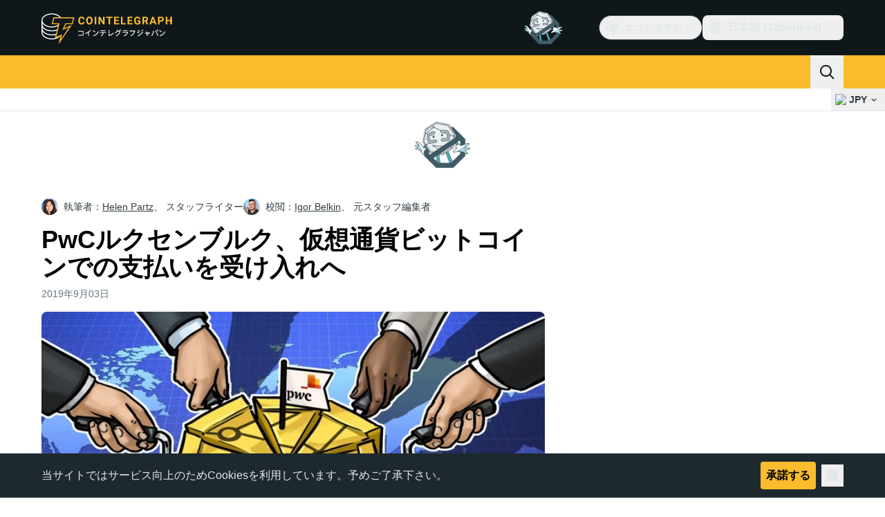

--- FILE ---
content_type: text/javascript; charset=utf-8
request_url: https://jp.cointelegraph.com/_duck/ducklings/D71jqmXH.js
body_size: 115
content:
import{d as b,b as x,au as h,t as w,e as T,c as s,o as n,at as f,aw as g,ao as k,Y as i,a8 as N,as as v,D as B,ay as C,F as u,az as D,aA as E}from"./BQPnIqZ_.js";import{u as O,M as R,B as l}from"./C2yRzrCl.js";try{let e=typeof window<"u"?window:typeof global<"u"?global:typeof globalThis<"u"?globalThis:typeof self<"u"?self:{},t=new e.Error().stack;t&&(e._sentryDebugIds=e._sentryDebugIds||{},e._sentryDebugIds[t]="bdf28466-da11-4f9e-9075-6015edd5e538",e._sentryDebugIdIdentifier="sentry-dbid-bdf28466-da11-4f9e-9075-6015edd5e538")}catch{}const V={class:"flex justify-between gap-8 text-left","data-testid":"footer-navigation"},F={class:"mb-4 text-sm font-semibold uppercase text-ct-ds-fg-subtle","data-testid":"footer-navigation-item-title"},I={key:0,class:"ms-3 inline-block rounded bg-ct-ds-accent-primary-default px-2 py-0.5 text-center text-xs font-semibold uppercase text-ct-ds-fg-inverted transition ltr:group-hover:-translate-x-1 rtl:group-hover:translate-x-1","data-testid":"ct-footer-badge"},j=b({__name:"FooterNavigation",async setup(e){let t,c;const r=x(),p=([t,c]=h(()=>O({type:R.FOOTER})),t=await t,c(),t),_=w(()=>T(p).getItems().filter(o=>o.getChildren().length>0).slice(0,6)),y=o=>{switch(o){case l.NEW:return r.t("footer.new");case l.SOON:return r.t("footer.soon");case l.PARTNER:return r.t("footer.partner")}};return(o,A)=>{const m=E;return n(),s("nav",V,[(n(!0),s(f,null,g(u(_),d=>(n(),s("ul",{key:d.getId(),"data-testid":"footer-navigation-item"},[k("li",F,i(d.getTitle()),1),(n(!0),s(f,null,g(d.getChildren(),a=>(n(),s("li",{key:a.getId(),class:"group mb-2 last:mb-0","data-testid":"footer-navigation-subitem"},[N(m,{href:a.getUrl(),rel:u(D)(a.getUrl()),target:a.shouldOpenInNewTab()?"_blank":"_self",class:"ct-link text-sm","data-testid":"footer-link"},{default:B(()=>[C(i(a.getTitle()),1)]),_:2},1032,["href","rel","target"]),a.getBadgeType()?(n(),s("span",I,i(y(a.getBadgeType())),1)):v("",!0)]))),128))]))),128))])}}});export{j as _};


--- FILE ---
content_type: text/javascript; charset=utf-8
request_url: https://jp.cointelegraph.com/_duck/ducklings/5lzavIAx.js
body_size: -810
content:
import{_ as t}from"./CQptorRw.js";import"./BQPnIqZ_.js";import"./yI6hs-jw.js";import"./DzoArZnI.js";try{let e=typeof window<"u"?window:typeof global<"u"?global:typeof globalThis<"u"?globalThis:typeof self<"u"?self:{},d=new e.Error().stack;d&&(e._sentryDebugIds=e._sentryDebugIds||{},e._sentryDebugIds[d]="8ca20acf-f774-4861-8f09-edc4db80b489",e._sentryDebugIdIdentifier="sentry-dbid-8ca20acf-f774-4861-8f09-edc4db80b489")}catch{}export{t as default};


--- FILE ---
content_type: text/javascript; charset=utf-8
request_url: https://jp.cointelegraph.com/_duck/ducklings/P8Xfrasi.js
body_size: -652
content:
import{_ as r}from"./CejciXof.js";import{d as a,aO as s,C as i,o as d,F as n}from"./BQPnIqZ_.js";import{u as f}from"./0pLPhCJa.js";import"./DXcRWECv.js";import"./Qd3Ysu3F.js";import"./Ch6w-Nk4.js";import"./DN7F_gb1.js";try{let e=typeof window<"u"?window:typeof global<"u"?global:typeof globalThis<"u"?globalThis:typeof self<"u"?self:{},t=new e.Error().stack;t&&(e._sentryDebugIds=e._sentryDebugIds||{},e._sentryDebugIds[t]="9b020202-ea63-47d2-95a8-42151be0b429",e._sentryDebugIdIdentifier="sentry-dbid-9b020202-ea63-47d2-95a8-42151be0b429")}catch{}const I=a({__name:"AffiliateLinksEmbed",setup(e){const t=f(s.AFFILIATE_LINKS),{variant:o}=t.item.props;return(l,p)=>(d(),i(n(r),{place:`${n(o)}_affiliate_links_stack`},null,8,["place"]))}});export{I as default};
